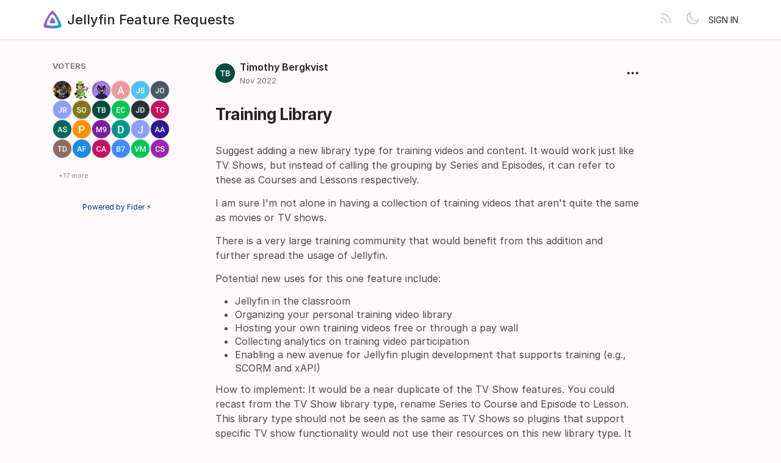

--- FILE ---
content_type: text/html; charset=utf-8
request_url: https://features.jellyfin.org/posts/1849/training-library
body_size: 6426
content:
<!DOCTYPE html>
<html lang="en" dir="ltr" data-theme="light">
<head>
  <meta charset="utf-8"/>
  <meta name="viewport" content="width=device-width, initial-scale=1">
  <link rel="icon" href="https://features.jellyfin.org/static/favicon/logos/a7Lx9nYDzWuDR94Az8Yum7neWMvNMndkm9qr4QVtmjaMrOHDLisS5K7LJctTRzK9-icon-transparent.png?size=64" sizes="64x64" type="image/png">
  <link rel="icon" href="https://features.jellyfin.org/static/favicon/logos/a7Lx9nYDzWuDR94Az8Yum7neWMvNMndkm9qr4QVtmjaMrOHDLisS5K7LJctTRzK9-icon-transparent.png?size=192" sizes="192x192" type="image/png">
  <link rel="apple-touch-icon" href="https://features.jellyfin.org/static/favicon/logos/a7Lx9nYDzWuDR94Az8Yum7neWMvNMndkm9qr4QVtmjaMrOHDLisS5K7LJctTRzK9-icon-transparent.png?size=180&bg=white" sizes="180x180" type="image/png">
  
  
    
      <link rel="stylesheet" href="https://features.jellyfin.org/assets/css/common.ca25c41a7170e48bbacd.css" />
    
      <link rel="stylesheet" href="https://features.jellyfin.org/assets/css/main.2f6f81251002bf61518e.css" />
    
  
  
  
    <link rel=alternate title="Jellyfin Feature Requests: All Posts" type=application/atom+xml href="/feed/global.atom">
      
      <link rel=alternate title="Training Library: Comments" type=application/atom+xml href="/feed/posts/1849.atom">
      
  
  
    
      
      <link rel="preload" href="https://features.jellyfin.org/assets/js/locale-en-client-json.3dd6441a7cc115cf18df.js" as="script" />
    
  
    
      <link rel="preload" href="https://features.jellyfin.org/assets/css/common.ca25c41a7170e48bbacd.css" as="style" /><link rel="preload" href="https://features.jellyfin.org/assets/css/ShowPost-ShowPost-page.3e39e98f248e16a0d9e3.css" as="style" />
      <link rel="preload" href="https://features.jellyfin.org/assets/js/common.9689d350f2c739b73a4e.js" as="script" /><link rel="preload" href="https://features.jellyfin.org/assets/js/ShowPost-ShowPost-page.dfda75b3a30e8cc8a0cf.js" as="script" />
    
  

  <title>Training Library · Jellyfin Feature Requests</title>
  <meta name="description" content="Suggest adding a new library type for training videos and content. It would work just like TV Shows, but instead of calling the grouping by Series and" />
  <meta property="og:title" content="Training Library · Jellyfin Feature Requests" />
  <meta property="og:description" content="Suggest adding a new library type for training videos and content. It would work just like TV Shows, but instead of calling the grouping by Series and" />
  <meta property="og:type" content="website" />
  <meta property="og:url" content="https://features.jellyfin.org/posts/1849/training-library" />
  <meta property="og:image" content="https://features.jellyfin.org/static/images/logos/a7Lx9nYDzWuDR94Az8Yum7neWMvNMndkm9qr4QVtmjaMrOHDLisS5K7LJctTRzK9-icon-transparent.png?size=200">
</head>
<body>
  
<noscript class="container page">
  <div class="mt-8">
    <h2 class="text-display2">Please enable JavaScript</h2>
    <p>This website requires JavaScript, please enable and reload the page.</p>
  </div>
</noscript>


  <div id="root"></div><div id="root-modal"></div><div id="root-toastify"></div>

  <script id="server-data" type="application/json">
     
  {"contextID":"cCUhHJHcbz177sgZF1Ut5weVEm5PmzT6","description":"Suggest adding a new library type for training videos and content. It would work just like TV Shows, but instead of calling the grouping by Series and","page":"ShowPost/ShowPost.page","props":{"attachments":[],"comments":[{"id":3830,"content":"How do you tag this request?","createdAt":"2023-03-11T21:28:21.133841-05:00","user":{"id":7748,"name":"Timothy Bergkvist","role":"visitor","avatarURL":"https://features.jellyfin.org/static/avatars/gravatar/7748/Timothy%20Bergkvist","status":"active"}},{"id":7288,"content":"```\nJellyfin library: stay on track of Courses/Tutoriais with possibility of adding notes and screenshots.\n\n1)\n├── General Folder - Tutorials\n│   ├── Python, Postgresql and GIS (AI search and organize per themes. The course could be related to:)\n│       ├── Name of the course 1 (Folder)\n│           ├── Topic (Folder) - 1. Create Database\n│                ├── 1. Download And Installation Of Postgresql.mkv\n│                ├── 2. Creating Your First Database In Postgres.mkv\n│           ├── Topic (Folder) - 2. Select Database\n│               ├── 1. Download And Installation Of Postgresql.mkv\n│               ├── 2. Creating Your First Database In Postgres.mkv\n│       ├── Name of the course 2\n│           ├── Topic - ...\n\n2)\n\n├── General Folder - Tutorials\n│   ├── Python, Postgresql and GIS (AI search and organize per themes. The course could be related to:)\n│       ├── Name of the course 1 (PDF, EPUB, WORD, ...)\n│       ├── Name of the course 2 (PDF, EPUB, WORD, ...)\n```","createdAt":"2025-07-26T18:52:17.55275-04:00","user":{"id":17515,"name":"António Brandão","role":"visitor","avatarURL":"https://features.jellyfin.org/static/avatars/gravatar/17515/Ant%C3%B3nio%20Brand%C3%A3o","status":"active"},"editedAt":"2025-07-26T18:58:09.299833-04:00","editedBy":{"id":17515,"name":"António Brandão","role":"visitor","avatarURL":"https://features.jellyfin.org/static/avatars/gravatar/17515/Ant%C3%B3nio%20Brand%C3%A3o","status":"active"}},{"id":7702,"content":"I'm thrilled about the inclusion of this feature in the upcoming release. It's incredibly useful, especially in today's world.","createdAt":"2025-11-03T17:06:31.284196-05:00","user":{"id":19431,"name":"Zara","role":"visitor","avatarURL":"https://features.jellyfin.org/static/avatars/gravatar/19431/Zara","status":"active"}},{"id":7833,"content":"Zara, how can I use this feature?  I've been looking for something like this for years for my courses","createdAt":"2025-12-02T18:12:02.417797-05:00","user":{"id":19955,"name":"Binocularbath","role":"visitor","avatarURL":"https://features.jellyfin.org/static/avatars/gravatar/19955/Binocularbath","status":"active"}}],"post":{"id":1849,"number":1849,"title":"Training Library","slug":"training-library","description":"Suggest adding a new library type for training videos and content. It would work just like TV Shows, but instead of calling the grouping by Series and Episodes, it can refer to these as Courses and Lessons respectively. \n\nI am sure I'm not alone in having a collection of training videos that aren't quite the same as movies or TV shows.  \n\nThere is a very large training community that would benefit from this addition and further spread the usage of Jellyfin. \n\nPotential new uses for this one feature include:\n* Jellyfin in the classroom\n* Organizing your personal training video library\n* Hosting your own training videos free or through a pay wall\n* Collecting analytics on training video participation\n* Enabling a new avenue for Jellyfin plugin development that supports training (e.g., SCORM and xAPI)\n\nHow to implement: It would be a near duplicate of the TV Show features. You could recast from the TV Show library type, rename Series to Course and Episode to Lesson. This library type should not be seen as the same as TV Shows so plugins that support specific TV show functionality would not use their resources on this new library type. It would need to be able to display Courses and Lessons in lists, thumbnails, and poster form. Lessons and courses also may have catalog IDs so that might also be a field to display or hide.\n\nPlease consider implementing this relatively low hanging fruit for its cost vs benefits.","createdAt":"2022-11-26T11:20:50.783389-05:00","user":{"id":7748,"name":"Timothy Bergkvist","role":"visitor","avatarURL":"https://features.jellyfin.org/static/avatars/gravatar/7748/Timothy%20Bergkvist","status":"active"},"hasVoted":false,"votesCount":41,"commentsCount":4,"status":"open","tags":[]},"subscribed":false,"tags":[{"id":9,"name":"Android","slug":"android","color":"E0CE63","isPublic":true},{"id":10,"name":"Android TV","slug":"android-tv","color":"A86857","isPublic":true},{"id":4,"name":"Blocked","slug":"blocked","color":"FF0000","isPublic":true},{"id":22,"name":"Good First Feature","slug":"good-first-feature","color":"000000","isPublic":true},{"id":16,"name":"iOS","slug":"ios","color":"39BCF6","isPublic":true},{"id":18,"name":"Jellyfin for Desktop","slug":"jellyfin-for-desktop","color":"C1B9EE","isPublic":true},{"id":12,"name":"Meta","slug":"meta","color":"157CA7","isPublic":true},{"id":11,"name":"Other Client","slug":"other-client","color":"366FF3","isPublic":true},{"id":13,"name":"Plugin","slug":"plugin","color":"ACE4B8","isPublic":true},{"id":15,"name":"Roku","slug":"roku","color":"662D91","isPublic":true},{"id":6,"name":"Server","slug":"server","color":"9EE0DB","isPublic":true},{"id":17,"name":"Swiftfin","slug":"swiftfin","color":"83147F","isPublic":true},{"id":20,"name":"Tizen","slug":"tizen","color":"03B5FA","isPublic":true},{"id":21,"name":"Vue","slug":"vue","color":"86097A","isPublic":true},{"id":19,"name":"webOS","slug":"webos","color":"67CEBF","isPublic":true},{"id":7,"name":"Web UI","slug":"web-ui","color":"362EBD","isPublic":true}],"votes":[{"user":{"id":7827,"name":"Zane","avatarURL":"https://features.jellyfin.org/static/avatars/gravatar/7827/Zane"},"createdAt":"2022-12-06T12:38:18.833611-05:00"},{"user":{"id":1904,"name":"Skyline","avatarURL":"https://features.jellyfin.org/static/images/avatars/RdxsJYakT3WHwFrZ74f6b8BMZgz7TqJHdLBGbT11Ee3XiIyKYTEASwSSkDfeesFC-leprechaunt.jpg"},"createdAt":"2022-12-21T01:28:47.726286-05:00"},{"user":{"id":7937,"name":"Yamen Sharaf","avatarURL":"https://features.jellyfin.org/static/avatars/gravatar/7937/Yamen%20Sharaf"},"createdAt":"2022-12-25T19:30:11.884709-05:00"},{"user":{"id":7947,"name":"annomatik","avatarURL":"https://features.jellyfin.org/static/avatars/gravatar/7947/annomatik"},"createdAt":"2022-12-27T08:31:07.940741-05:00"},{"user":{"id":8063,"name":"Jake Slicer","avatarURL":"https://features.jellyfin.org/static/avatars/gravatar/8063/Jake%20Slicer"},"createdAt":"2023-01-08T18:04:55.206848-05:00"},{"user":{"id":8081,"name":"Johnny Oskarsson","avatarURL":"https://features.jellyfin.org/static/avatars/gravatar/8081/Johnny%20Oskarsson"},"createdAt":"2023-01-11T16:00:39.97993-05:00"},{"user":{"id":8229,"name":"Jan Reinke","avatarURL":"https://features.jellyfin.org/static/avatars/gravatar/8229/Jan%20Reinke"},"createdAt":"2023-01-21T19:08:35.176924-05:00"},{"user":{"id":8471,"name":"Sinner Orivee","avatarURL":"https://features.jellyfin.org/static/avatars/gravatar/8471/Sinner%20Orivee"},"createdAt":"2023-02-11T23:06:17.432069-05:00"},{"user":{"id":7748,"name":"Timothy Bergkvist","avatarURL":"https://features.jellyfin.org/static/avatars/gravatar/7748/Timothy%20Bergkvist"},"createdAt":"2023-03-11T21:24:05.165208-05:00"},{"user":{"id":9267,"name":"Eduardo Costa","avatarURL":"https://features.jellyfin.org/static/avatars/gravatar/9267/Eduardo%20Costa"},"createdAt":"2023-05-11T22:02:20.568192-04:00"},{"user":{"id":4304,"name":"John DeGregorio","avatarURL":"https://features.jellyfin.org/static/avatars/gravatar/4304/John%20DeGregorio"},"createdAt":"2023-07-08T12:41:07.220509-04:00"},{"user":{"id":10232,"name":"TableCoffee","avatarURL":"https://features.jellyfin.org/static/avatars/gravatar/10232/TableCoffee"},"createdAt":"2023-09-07T10:41:32.843147-04:00"},{"user":{"id":10710,"name":"Andres Santamaria","avatarURL":"https://features.jellyfin.org/static/avatars/gravatar/10710/Andres%20Santamaria"},"createdAt":"2023-10-25T12:47:50.897493-04:00"},{"user":{"id":10827,"name":"Playlear","avatarURL":"https://features.jellyfin.org/static/avatars/gravatar/10827/Playlear"},"createdAt":"2023-11-06T13:42:40.224488-05:00"},{"user":{"id":10914,"name":"MiGen97","avatarURL":"https://features.jellyfin.org/static/avatars/gravatar/10914/MiGen97"},"createdAt":"2023-11-18T06:34:17.003176-05:00"},{"user":{"id":10934,"name":"Denis","avatarURL":"https://features.jellyfin.org/static/avatars/gravatar/10934/Denis"},"createdAt":"2023-11-20T17:39:32.145751-05:00"},{"user":{"id":10969,"name":"jgmoss","avatarURL":"https://features.jellyfin.org/static/avatars/gravatar/10969/jgmoss"},"createdAt":"2023-11-25T12:21:22.621317-05:00"},{"user":{"id":11071,"name":"abdalah ali","avatarURL":"https://features.jellyfin.org/static/avatars/gravatar/11071/abdalah%20ali"},"createdAt":"2023-12-06T00:24:47.767649-05:00"},{"user":{"id":11394,"name":"Tim Dine","avatarURL":"https://features.jellyfin.org/static/avatars/gravatar/11394/Tim%20Dine"},"createdAt":"2024-01-08T20:36:05.917693-05:00"},{"user":{"id":11429,"name":"Andrei Fuliaș","avatarURL":"https://features.jellyfin.org/static/avatars/gravatar/11429/Andrei%20Fulia%C8%99"},"createdAt":"2024-01-11T17:20:51.219453-05:00"},{"user":{"id":11437,"name":"Chris A.","avatarURL":"https://features.jellyfin.org/static/avatars/gravatar/11437/Chris%20A."},"createdAt":"2024-01-12T15:07:29.550595-05:00"},{"user":{"id":11674,"name":"bfscout77","avatarURL":"https://features.jellyfin.org/static/avatars/gravatar/11674/bfscout77"},"createdAt":"2024-02-02T05:21:57.282273-05:00"},{"user":{"id":9667,"name":"v-marinkov","avatarURL":"https://features.jellyfin.org/static/avatars/gravatar/9667/v-marinkov"},"createdAt":"2024-02-08T18:44:55.572428-05:00"},{"user":{"id":11722,"name":"CSA Support","avatarURL":"https://features.jellyfin.org/static/avatars/gravatar/11722/CSA%20Support"},"createdAt":"2024-02-08T23:41:45.137897-05:00"}]},"sessionID":"E56dgKWBMGjmOOMKhyVgFaA1aWTd3nxCCXHzSRZqaXSpEGQs","settings":{"allowAllowedSchemes":true,"assetsURL":"https://features.jellyfin.org","baseURL":"https://features.jellyfin.org","domain":"","environment":"production","googleAnalytics":"","hasLegal":false,"isBillingEnabled":false,"locale":"en","localeDirection":"ltr","mode":"single","oauth":[{"provider":"google","displayName":"Google","clientID":"106832490625-gta9gb2lagkf05co74v878c00a7i507p.apps.googleusercontent.com","url":"/oauth/google","callbackURL":"https://features.jellyfin.org/oauth/google/callback","logoBlobKey":"","isCustomProvider":false,"isEnabled":true},{"provider":"github","displayName":"GitHub","clientID":"b12053dfe595bc74cc3c","url":"/oauth/github","callbackURL":"https://features.jellyfin.org/oauth/github/callback","logoBlobKey":"","isCustomProvider":false,"isEnabled":true}],"postWithTags":false},"tenant":{"id":1,"name":"Jellyfin Feature Requests","subdomain":"default","invitation":"","welcomeMessage":"Welcome to the Jellyfin feature requests hub! Please use this site to request and vote on features for future versions of Jellyfin.\n\nYou can log in with a GitHub or Google account. If you see no OAuth buttons on the login page, please disable your ad blocking extensions. Don't worry, there are no ads here!\n\nHOW IT WORKS\n\nThis site is designed to help track feature requests and permit the community to vote for features they want to see in Jellyfin or its clients.\n\nHowever, Jellyfin as a project is a volunteer-based \"do-ocracy\". Things get done by the people who want to do them. So unless someone is both actively invested in it and willing to implement it, it likely won't get done. The votes do not guarantee action, just show support. Please keep that in mind.\n\nSITE RULES\n\n1. This site is for Feature requests ONLY. Bugs or troubleshooting belong elsewhere; see our GitHub page, forums, and website for contacts/links.\n\n2. DO NOT REPLY to a request unless it is a SUBSTANTIVE comment; upvote instead to show interest. Replies with \"please upvote\", \"someone please do this\" or similar messages are spammy and do not help anyone.  As explained above, because of the nature of our project, there is no guarantee that any individual feature will be implemented, unless someone decides to do it.  If you yourself can work on a feature, please do; if you know someone else who can, please ask them about it; and if none of the above, please be patient. Jellyfin has a lot going on and a relatively small team behind it, but we do want to get to many new features eventually!\n\n3. Please do not engage in SPAM. Excessive posting, phishing, self advertisement, promoting piracy/piracy tools may be considered spam. Most links are monitored and may also trigger a removal. Repeat violations may result in a ban from our Feaure Request platform.\n\n4. Feature requests MUST have a CLEAR TITLE describing the feature and a BODY explaining, in DETAIL, the desired functionality or feature. A title alone is not enough. Low-effort or unclear requests will be declined without comment.\n\n5. Check for duplicates BEFORE submitting new feature requests. If you find one that exactly or closely matches your request, please upvote it instead.\n\n6. A feature request MUST contain only a SINGLE feature request. If you have multiple feature requests please submit a separate request for each so they can be managed separately.\n\n7. Contributors, if you're looking for things to implement, please create a Discussion on one of the various (most relevant) repositories regarding the feature and we can adjust its status. We strongly encourage this to avoid delays and issues during the PR process, to allow the team to discuss the feature proposal in depth before implementing.\n\n8. The Jellyfin Core team and Moderation team may remove content in violation of these rules either in letter or spirit as necessary. The Core Team reserves the final right to approve/remove content at its discretion.\n\nWe thank you for your patience and understanding.","cname":"","status":1,"locale":"en","isPrivate":false,"logoBlobKey":"logos/a7Lx9nYDzWuDR94Az8Yum7neWMvNMndkm9qr4QVtmjaMrOHDLisS5K7LJctTRzK9-icon-transparent.png","allowedSchemes":"","isEmailAuthAllowed":true,"isFeedEnabled":true,"preventIndexing":false},"title":"Training Library · Jellyfin Feature Requests"}

  </script>

  

    <script type="text/javascript" nonce="cCUhHJHcbz177sgZF1Ut5weVEm5PmzT6">
      ;(function () {
        try {
          if (typeof window !== 'undefined' && window.localStorage) {
            const params = new URLSearchParams(window.location.search)
            let theme = "light"
            if ((params.has("theme") && params.get("theme") === "light") || params.get("theme") === "dark") {
              theme = params.get("theme")
              localStorage.setItem("theme", theme)
              params.delete("theme")
              const newUrl = `${window.location.pathname}?${params.toString()}`
              window.history.replaceState({}, "", newUrl)
            } else {
              theme = localStorage.getItem("theme") || "light"
            }

            if (theme == "light" || theme == "dark") {
              document.body.setAttribute("data-theme", theme)
            }
          }
        } catch (e) {
          document.body.setAttribute("data-theme", "light")
        }
      })()
    </script>

  
  
    
    <script src="https://features.jellyfin.org/assets/js/runtime.cdc16ee41e65d41f61bb.js" crossorigin="anonymous"></script>
    
    <script src="https://features.jellyfin.org/assets/js/common.9689d350f2c739b73a4e.js" crossorigin="anonymous"></script>
    
    <script src="https://features.jellyfin.org/assets/js/vendor.b020d032dfe8b3771e33.js" crossorigin="anonymous"></script>
    
    <script src="https://features.jellyfin.org/assets/js/markdown.19cd40a27c63c1ec129a.js" crossorigin="anonymous"></script>
    
    <script src="https://features.jellyfin.org/assets/js/main.72dfd1dfeb00f13ef90c.js" crossorigin="anonymous"></script>
    
  

   
    
  
</body>
</html>
